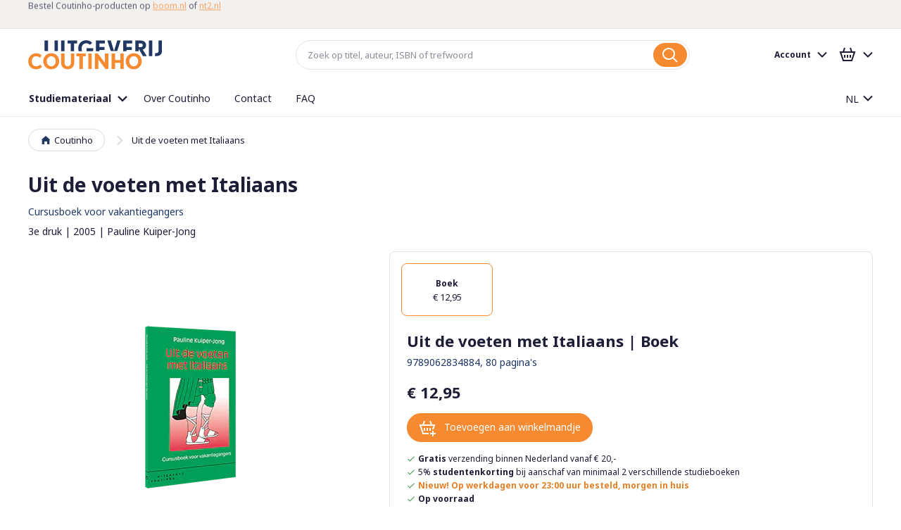

--- FILE ---
content_type: text/html; charset=UTF-8
request_url: https://www.coutinho.nl/nl/uit-de-voeten-met-italiaans-9789062834884
body_size: 18989
content:
<!doctype html>
<html lang="nl">
    <head prefix="og: http://ogp.me/ns# fb: http://ogp.me/ns/fb# product: http://ogp.me/ns/product#">
        <script>
    var BASE_URL = 'https\u003A\u002F\u002Fwww.coutinho.nl\u002Fnl\u002F';
    var require = {
        'baseUrl': 'https\u003A\u002F\u002Fwww.coutinho.nl\u002Fstatic\u002Fversion1767020137\u002Ffrontend\u002FCoutinho\u002Fdefault\u002Fnl_NL'
    };</script>        <meta charset="utf-8"/>
<meta name="title" content="Coutinho.nl | Uit de voeten met Italiaans | 9789062834884"/>
<meta name="description" content="Sinds het samengaan van Boom uitgevers en Coutinho, vraag je een docentexemplaar aan via Boom.nlMet Uit de voeten met Italiaans kunnen cursisten zich in snel tempo een behoorlijke luister- en spreekvaardigheid aanleren, waarmee zij in Italië ook daadwerke"/>
<meta name="robots" content="INDEX,FOLLOW"/>
<meta name="viewport" content="width=device-width, initial-scale=1, minimum-scale=1, maximum-scale=1, user-scalable=no"/>
<meta name="format-detection" content="telephone=no"/>
<meta name="msapplication-TileColor" content="#FFFFFF"/>
<meta name="msapplication-TileImage" content="https://www.coutinho.nl/static/version1767020137/frontend/Coutinho/default/nl_NL/Magento_Theme/images/favicon/mstile-144x144.png"/>
<title>Coutinho.nl | Uit de voeten met Italiaans | 9789062834884 | Uitgeverij Coutinho</title>
<link  rel="stylesheet" type="text/css"  media="all" href="https://www.coutinho.nl/static/version1767020137/frontend/Coutinho/default/nl_NL/mage/calendar.css" />
<link  rel="stylesheet" type="text/css"  media="all" href="https://www.coutinho.nl/static/version1767020137/frontend/Coutinho/default/nl_NL/css/styles-m.css" />
<link  rel="stylesheet" type="text/css"  media="all" href="https://www.coutinho.nl/static/version1767020137/frontend/Coutinho/default/nl_NL/css/lib/swiper.min.css" />
<link  rel="stylesheet" type="text/css"  media="all" href="https://www.coutinho.nl/static/version1767020137/frontend/Coutinho/default/nl_NL/Amasty_ShopbyBase/css/swiper.min.css" />
<link  rel="stylesheet" type="text/css"  media="all" href="https://www.coutinho.nl/static/version1767020137/frontend/Coutinho/default/nl_NL/Algolia_AlgoliaSearch/internals/autocomplete.css" />
<link  rel="stylesheet" type="text/css"  media="all" href="https://www.coutinho.nl/static/version1767020137/frontend/Coutinho/default/nl_NL/Algolia_AlgoliaSearch/internals/grid.css" />
<link  rel="stylesheet" type="text/css"  media="all" href="https://www.coutinho.nl/static/version1767020137/frontend/Coutinho/default/nl_NL/Algolia_AlgoliaSearch/internals/algolia-reset.css" />
<link  rel="stylesheet" type="text/css"  media="all" href="https://www.coutinho.nl/static/version1767020137/frontend/Coutinho/default/nl_NL/Algolia_AlgoliaSearch/internals/instantsearch.v3.css" />
<link  rel="stylesheet" type="text/css"  media="screen and (min-width: 768px)" href="https://www.coutinho.nl/static/version1767020137/frontend/Coutinho/default/nl_NL/css/styles-l.css" />
<link  rel="stylesheet" type="text/css"  media="print" href="https://www.coutinho.nl/static/version1767020137/frontend/Coutinho/default/nl_NL/css/print.css" />
<link  rel="icon" type="image/x-icon" href="https://www.coutinho.nl/static/version1767020137/frontend/Coutinho/default/nl_NL/Magento_Theme/favicon.ico" />
<link  rel="shortcut icon" type="image/x-icon" href="https://www.coutinho.nl/static/version1767020137/frontend/Coutinho/default/nl_NL/Magento_Theme/favicon.ico" />
<script  type="text/javascript"  src="https://www.coutinho.nl/static/version1767020137/frontend/Coutinho/default/nl_NL/requirejs/require.js"></script>
<script  type="text/javascript"  src="https://www.coutinho.nl/static/version1767020137/frontend/Coutinho/default/nl_NL/mage/requirejs/mixins.js"></script>
<script  type="text/javascript"  src="https://www.coutinho.nl/static/version1767020137/frontend/Coutinho/default/nl_NL/requirejs-config.js"></script>
<script  type="text/javascript"  src="https://www.coutinho.nl/static/version1767020137/frontend/Coutinho/default/nl_NL/Amasty_Faq/js/section/product-url.js"></script>
<script  type="text/javascript"  src="https://www.coutinho.nl/static/version1767020137/frontend/Coutinho/default/nl_NL/Algolia_AlgoliaSearch/internals/common.js"></script>
<script  type="text/javascript"  src="https://www.coutinho.nl/static/version1767020137/frontend/Coutinho/default/nl_NL/Algolia_AlgoliaSearch/instantsearch.js"></script>
<script  type="text/javascript"  src="https://www.coutinho.nl/static/version1767020137/frontend/Coutinho/default/nl_NL/Algolia_AlgoliaSearch/autocomplete.js"></script>
<script  type="text/javascript"  src="https://www.coutinho.nl/static/version1767020137/frontend/Coutinho/default/nl_NL/Algolia_AlgoliaSearch/insights.js"></script>
<script  type="text/javascript"  async="async" src="https://www.coutinho.nl/static/version1767020137/frontend/Coutinho/default/nl_NL/js/loading-attribute-polyfill.min.js"></script>
<link  rel="apple-touch-icon-precomposed" sizes="57x57" href="https://www.coutinho.nl/static/version1767020137/frontend/Coutinho/default/nl_NL/Magento_Theme/images/favicon/apple-touch-icon-57x57.png" />
<link  rel="apple-touch-icon-precomposed" sizes="72x72" href="https://www.coutinho.nl/static/version1767020137/frontend/Coutinho/default/nl_NL/Magento_Theme/images/favicon/apple-touch-icon-72x72.png" />
<link  rel="apple-touch-icon-precomposed" sizes="114x114" href="https://www.coutinho.nl/static/version1767020137/frontend/Coutinho/default/nl_NL/Magento_Theme/images/favicon/apple-touch-icon-114x114.png" />
<link  rel="apple-touch-icon-precomposed" sizes="120x120" href="https://www.coutinho.nl/static/version1767020137/frontend/Coutinho/default/nl_NL/Magento_Theme/images/favicon/apple-touch-icon-120x120.png" />
<link  rel="apple-touch-icon-precomposed" sizes="144x144" href="https://www.coutinho.nl/static/version1767020137/frontend/Coutinho/default/nl_NL/Magento_Theme/images/favicon/apple-touch-icon-144x144.png" />
<link  rel="apple-touch-icon-precomposed" sizes="152x152" href="https://www.coutinho.nl/static/version1767020137/frontend/Coutinho/default/nl_NL/Magento_Theme/images/favicon/apple-touch-icon-152x152.png" />
<link  rel="icon" type="image/png" sizes="16x16" href="https://www.coutinho.nl/static/version1767020137/frontend/Coutinho/default/nl_NL/Magento_Theme/images/favicon/favicon-16x16.png" />
<link  rel="icon" type="image/png" sizes="32x32" href="https://www.coutinho.nl/static/version1767020137/frontend/Coutinho/default/nl_NL/Magento_Theme/images/favicon/favicon-32x32.png" />
<link  rel="dns-prefetch stylesheet" type="text/css" href="//fonts.googleapis.com/css?family=Noto+Sans:400,400i,700,700i|Raleway:500&amp;amp;display=swap" />
<link  rel="canonical" href="https://www.coutinho.nl/nl/uit-de-voeten-met-italiaans-9789062834884" />
        
<link rel="alternate" hreflang="nl-NL" href="https://www.coutinho.nl/nl/uit-de-voeten-met-italiaans-9789062834884" />
<link rel="alternate" hreflang="en-US" href="https://www.coutinho.nl/en/uit-de-voeten-met-italiaans-9789062834884" />
<script>
    require(['jquery'], function ($) {
        $('body').on('mpCustomerSession', function(e, customer, cart, _gtmDataLayer) {
            customer.id && _gtmDataLayer.push({ 'user_id': customer.id });
        });
    });
</script>

<!-- Google Tag Manager by MagePal -->
<script type="text/javascript">
    window.dataLayer = window.dataLayer || [];

</script>

<script type="text/x-magento-init">
    {
        "*": {
            "magepalGtmDatalayer": {
                "isCookieRestrictionModeEnabled": 0,
                "currentWebsite": 1,
                "cookieName": "user_allowed_save_cookie",
                "dataLayer": "dataLayer",
                "accountId": "GTM-WRZFJD9",
                "data": [{"ecommerce":{"currencyCode":"EUR"},"pageType":"catalog_product_view","list":"detail"},{"event":"productPage","product":{"id":"2285","sku":"1237","parent_sku":"1237","product_type":"grouped","name":"Uit de voeten met Italiaans","price":12.95,"attribute_set_id":"9","path":"Uit de voeten met Italiaans","category":"Default Category","image_url":"https:\/\/www.coutinho.nl\/media\/catalog\/product\/9\/7\/9789062834884_3d.png"}}],
                "isGdprEnabled": 0,
                "gdprOption": 0,
                "addJsInHeader": 0,
                "containerCode": ""
            }
        }
    }
</script>
<!-- End Google Tag Manager by MagePal -->
    <script type="text/x-magento-init">
        {
            "*": {
                "Magento_PageCache/js/form-key-provider": {}
            }
        }
    </script>
<script>
require(['jquery'], function ($) {
    $.migrateMute = true;
    $.migrateTrace = false;
});
</script>

<meta property="og:type" content="product" />
<meta 
    property="og:title"
    content="Uit&#x20;de&#x20;voeten&#x20;met&#x20;Italiaans"
/>
<meta
    property="og:image"
    content="https://www.coutinho.nl/media/catalog/product/cache/3543d417d323526359cbf0ad9d6cb1e5/9/7/9789062834884_3d.png"
/>
<meta
    property="og:description"
    content=""
/>
<meta property="og:url" content="https://www.coutinho.nl/nl/uit-de-voeten-met-italiaans-9789062834884" />
    <meta property="product:price:amount" content="12.95"/>
    <meta property="product:price:currency"
      content="EUR"/>
<script>
    
	window.algoliaConfig = {"instant":{"enabled":false,"selector":".columns","isAddToCartEnabled":true,"addToCartParams":{"action":"https:\/\/www.coutinho.nl\/nl\/checkout\/cart\/add\/uenc\/aHR0cHM6Ly93d3cuY291dGluaG8ubmwvbmwvdWl0LWRlLXZvZXRlbi1tZXQtaXRhbGlhYW5zLTk3ODkwNjI4MzQ4ODQ%2C\/","formKey":"uxpn9YcD1iXDfdZd"},"infiniteScrollEnabled":false,"urlTrackedParameters":["query","attribute:*","index","page"]},"autocomplete":{"enabled":true,"selector":".algolia-search-input","sections":[{"name":"pages","label":"Pagina's","hitsPerPage":"2"}],"nbOfProductsSuggestions":6,"nbOfCategoriesSuggestions":2,"nbOfQueriesSuggestions":0,"isDebugEnabled":false},"landingPage":{"query":"","configuration":"[]"},"extensionVersion":"3.4.0","applicationId":"XTOR6S7IZ4","indexName":"magento2_nl","apiKey":"N2Y1NDVlOGRlM2RmNGFmNGNhMTc3Mzc1YmEwZmMwYzYwNzQ3YTZjYTFkZjEyZWViYzZlNTUzNjg4NTdiOWI1NXRhZ0ZpbHRlcnM9","attributeFilter":[],"facets":[{"attribute":"price","type":"slider","label":"Price","searchable":"2","create_rule":"2"},{"attribute":"categories","type":"conjunctive","label":"Categories","searchable":"2","create_rule":"2"},{"attribute":"color","type":"disjunctive","label":"Colors","searchable":"1","create_rule":"2"}],"areCategoriesInFacets":true,"hitsPerPage":9,"sortingIndices":[{"attribute":"price","sort":"asc","sortLabel":"Lowest price","name":"magento2_nl_products_price_default_asc","label":"Lowest price","ranking":["asc(price.EUR.default)","typo","geo","words","filters","proximity","attribute","exact","custom"]},{"attribute":"price","sort":"desc","sortLabel":"Highest price","name":"magento2_nl_products_price_default_desc","label":"Highest price","ranking":["desc(price.EUR.default)","typo","geo","words","filters","proximity","attribute","exact","custom"]},{"attribute":"created_at","sort":"desc","sortLabel":"Newest first","name":"magento2_nl_products_created_at_desc","label":"Newest first","ranking":["desc(created_at)","typo","geo","words","filters","proximity","attribute","exact","custom"]}],"isSearchPage":false,"isCategoryPage":false,"isLandingPage":false,"removeBranding":true,"productId":"2285","priceKey":".EUR.default","currencyCode":"EUR","currencySymbol":"\u20ac","priceFormat":{"pattern":"\u20ac\u00a0%s","precision":2,"requiredPrecision":2,"decimalSymbol":",","groupSymbol":".","groupLength":3,"integerRequired":false},"maxValuesPerFacet":10,"autofocus":true,"request":{"query":"","refinementKey":"","refinementValue":"","categoryId":"","landingPageId":"","path":"","level":""},"showCatsNotIncludedInNavigation":false,"showSuggestionsOnNoResultsPage":true,"baseUrl":"https:\/\/www.coutinho.nl\/nl","popularQueries":[],"useAdaptiveImage":false,"urls":{"logo":"https:\/\/www.coutinho.nl\/static\/version1767020137\/frontend\/Coutinho\/default\/nl_NL\/Algolia_AlgoliaSearch\/images\/search-by-algolia.svg"},"ccAnalytics":{"enabled":true,"ISSelector":".ais-hits--item a.result, .ais-infinite-hits--item a.result","conversionAnalyticsMode":"disabled","addToCartSelector":".action.primary.tocart","orderedProductIds":[]},"isPersonalizationEnabled":false,"personalization":{"enabled":false,"viewedEvents":{"viewProduct":{"eventName":"Viewed Product","enabled":false,"method":"viewedObjectIDs"}},"clickedEvents":{"productClicked":{"eventName":"Product Clicked","enabled":false,"selector":".ais-Hits-item a.result, .ais-InfiniteHits-item a.result","method":"clickedObjectIDs"},"productRecommended":{"eventName":"Recommended Product Clicked","enabled":false,"selector":".products-upsell .product-item","method":"clickedObjectIDs"}},"filterClicked":{"eventName":"Filter Clicked","enabled":false,"method":"clickedFilters"}},"analytics":{"enabled":false,"delay":"3000","triggerOnUiInteraction":"1","pushInitialSearch":"0"},"now":1768694400,"queue":{"isEnabled":true,"nbOfJobsToRun":5,"retryLimit":3,"nbOfElementsPerIndexingJob":300},"isPreventBackendRenderingEnabled":false,"areOutOfStockOptionsDisplayed":false,"translations":{"to":"naar","or":"of","go":"Go","popularQueries":"You can try one of the popular search queries","seeAll":"Bekijk al het studiemateriaal en evenementen","allDepartments":"Bekijk alle resultaten","seeIn":"","orIn":"or in","noProducts":"Helaas kunnen we geen resultaten vinden voor","noResults":"Geen resultaten","refine":"Refine","selectedFilters":"Selected Filters","clearAll":"Clear all","previousPage":"Vorige pagina","nextPage":"Volgende pagina's","searchFor":"Search for products","relevance":"Relevantie","categories":"Onderwijssector","products":"Producten","searchBy":"Search by","searchForFacetValuesPlaceholder":"Search for other ...","showMore":"Show more products"}};
</script>

<script>
require(['underscore', 'algoliaBundle'], function (_) {
    const config = JSON.parse('{"sources":{"debounce":1000},"options":{"minLength":3}}');

    algolia.registerHook('beforeAutocompleteSources', function (sources) {
        return sources.map(function (source) {
            return _.extend(source, config.sources)
        });
    });

    algolia.registerHook('beforeAutocompleteOptions', function (options) {
        return _.extend(options, config.options);
    });
});
</script>
    </head>
    <body data-container="body"
          data-mage-init='{"loaderAjax": {}, "loader": { "icon": "https://www.coutinho.nl/static/version1767020137/frontend/Coutinho/default/nl_NL/images/loader-2.gif"}}'
        id="html-body" itemtype="http://schema.org/Product" itemscope="itemscope" class="page-product-grouped catalog-product-view product-uit-de-voeten-met-italiaans-9789062834884 page-layout-1column">
        
<!-- Google Tag Manager by MagePal -->
<noscript><iframe src="//www.googletagmanager.com/ns.html?id=GTM-WRZFJD9"
height="0" width="0" style="display:none;visibility:hidden"></iframe></noscript>
<!-- End Google Tag Manager by MagePal -->

<script type="text/x-magento-init">
    {
        "*": {
            "Magento_PageBuilder/js/widget-initializer": {
                "config": {"[data-content-type=\"slider\"][data-appearance=\"default\"]":{"Magento_PageBuilder\/js\/content-type\/slider\/appearance\/default\/widget":false},"[data-content-type=\"map\"]":{"Magento_PageBuilder\/js\/content-type\/map\/appearance\/default\/widget":false},"[data-content-type=\"row\"]":{"Magento_PageBuilder\/js\/content-type\/row\/appearance\/default\/widget":false},"[data-content-type=\"tabs\"]":{"Magento_PageBuilder\/js\/content-type\/tabs\/appearance\/default\/widget":false},"[data-content-type=\"slide\"]":{"Magento_PageBuilder\/js\/content-type\/slide\/appearance\/default\/widget":{"buttonSelector":".pagebuilder-slide-button","showOverlay":"hover","dataRole":"slide"}},"[data-content-type=\"banner\"]":{"Magento_PageBuilder\/js\/content-type\/banner\/appearance\/default\/widget":{"buttonSelector":".pagebuilder-banner-button","showOverlay":"hover","dataRole":"banner"}},"[data-content-type=\"buttons\"]":{"Magento_PageBuilder\/js\/content-type\/buttons\/appearance\/inline\/widget":false},"[data-content-type=\"products\"][data-appearance=\"carousel\"]":{"Magento_PageBuilder\/js\/content-type\/products\/appearance\/carousel\/widget":false}},
                "breakpoints": {"desktop":{"label":"Desktop","stage":true,"default":true,"class":"desktop-switcher","icon":"Magento_PageBuilder::css\/images\/switcher\/switcher-desktop.svg","conditions":{"min-width":"1024px"},"options":{"products":{"default":{"slidesToShow":"5"}}}},"tablet":{"conditions":{"max-width":"1024px","min-width":"768px"},"options":{"products":{"default":{"slidesToShow":"4"},"continuous":{"slidesToShow":"3"}}}},"mobile":{"label":"Mobile","stage":true,"class":"mobile-switcher","icon":"Magento_PageBuilder::css\/images\/switcher\/switcher-mobile.svg","media":"only screen and (max-width: 768px)","conditions":{"max-width":"768px","min-width":"640px"},"options":{"products":{"default":{"slidesToShow":"3"}}}},"mobile-small":{"conditions":{"max-width":"640px"},"options":{"products":{"default":{"slidesToShow":"2"},"continuous":{"slidesToShow":"1"}}}}}            }
        }
    }
</script>

<script type="text/x-magento-init">
    {
        "*": {
            "mage/cookies": {
                "expires": null,
                "path": "\u002F",
                "domain": ".www.coutinho.nl",
                "secure": true,
                "lifetime": "86400"
            }
        }
    }
</script>
    <noscript>
        <div class="message global noscript">
            <div class="content">
                <p>
                    <strong>JavaScript lijkt te zijn uitgeschakeld in uw browser.</strong>
                    <span>
                        Voor de beste gebruikerservaring, zorg ervoor dat javascript ingeschakeld is voor uw browser.                    </span>
                </p>
            </div>
        </div>
    </noscript>

<script>
    window.cookiesConfig = window.cookiesConfig || {};
    window.cookiesConfig.secure = true;
</script><script>    require.config({
        map: {
            '*': {
                wysiwygAdapter: 'mage/adminhtml/wysiwyg/tiny_mce/tinymceAdapter'
            }
        }
    });</script><script>    require.config({
        paths: {
            googleMaps: 'https\u003A\u002F\u002Fmaps.googleapis.com\u002Fmaps\u002Fapi\u002Fjs\u003Fv\u003D3\u0026key\u003D'
        },
        config: {
            'Magento_PageBuilder/js/utils/map': {
                style: '',
            },
            'Magento_PageBuilder/js/content-type/map/preview': {
                apiKey: '',
                apiKeyErrorMessage: 'You\u0020must\u0020provide\u0020a\u0020valid\u0020\u003Ca\u0020href\u003D\u0027https\u003A\u002F\u002Fwww.coutinho.nl\u002Fnl\u002Fadminhtml\u002Fsystem_config\u002Fedit\u002Fsection\u002Fcms\u002F\u0023cms_pagebuilder\u0027\u0020target\u003D\u0027_blank\u0027\u003EGoogle\u0020Maps\u0020API\u0020key\u003C\u002Fa\u003E\u0020to\u0020use\u0020a\u0020map.'
            },
            'Magento_PageBuilder/js/form/element/map': {
                apiKey: '',
                apiKeyErrorMessage: 'You\u0020must\u0020provide\u0020a\u0020valid\u0020\u003Ca\u0020href\u003D\u0027https\u003A\u002F\u002Fwww.coutinho.nl\u002Fnl\u002Fadminhtml\u002Fsystem_config\u002Fedit\u002Fsection\u002Fcms\u002F\u0023cms_pagebuilder\u0027\u0020target\u003D\u0027_blank\u0027\u003EGoogle\u0020Maps\u0020API\u0020key\u003C\u002Fa\u003E\u0020to\u0020use\u0020a\u0020map.'
            },
        }
    });</script><script>
    require.config({
        shim: {
            'Magento_PageBuilder/js/utils/map': {
                deps: ['googleMaps']
            }
        }
    });</script>
<div class="page-wrapper">
<div class="notifications">
    <div id="notifications-target" class="container" data-mage-init='{"js/notifications": {"service_url":"https:\/\/www.coutinho.nl\/nl\/rest\/nl\/V1\/notifications"}}'></div>
</div>

<template id="notification-template">
    <div class="notification">
        <p class="notification-content"></p>
        <button type="button" class="notification-close">
            <span class="sr-only">Notificatie sluiten</span>
        </button>
    </div>
</template>
<header class="page-header"><div class="header-usp-container">
    <section data-mage-init='{"uspTicker": {}}' class="widget widget--redkiwi--widget-usp has-ticker">
        <div class="container">
            <ul class="stretch vertical-spacing row">
                                                                        <li class="medium-1/4 column">
                                                    
<div class="usp">
    <div class="xsmall-spacing stretch row">
                            <div class="small-2/3 column usp-text">
                <span class="usp-text--text"><strong>Deze webshop gaat begin 2026 offline.</strong> <a href="https://www.boom.nl/coutinho">Lees meer</a></span>
            </div>
            </div>
</div>                                            </li>
                                                        <li class="medium-1/4 column">
                                                    
<div class="usp">
    <div class="xsmall-spacing stretch row">
                            <div class="small-2/3 column usp-text">
                <span class="usp-text--text">Bestel Coutinho-producten op <a href="https://www.boom.nl">boom.nl</a> of <a href="https://www.nt2.nl">nt2.nl</a></span>
            </div>
            </div>
</div>                                            </li>
                                                        <li class="medium-1/4 column">
                                                    
<div class="usp">
    <div class="xsmall-spacing stretch row">
                            <div class="small-2/3 column usp-text">
                <span class="usp-text--text">Online studiemateriaal van Coutinho blijft beschikbaar</span>
            </div>
            </div>
</div>                                            </li>
                            </ul>
        </div>
    </section>
</div><div class="header content"><div class="header-left">
<button type="button" data-action="toggle-nav" id="nav-toggle" class="action nav-toggle">
    <span class="nav-toggle-icon" aria-hidden="true"></span>
    <span class="nav-toggle-label">Menu</span>
</button>

<div class="logo">
    <a href="https://www.coutinho.nl/nl/">
        <img src="https://www.coutinho.nl/static/version1767020137/frontend/Coutinho/default/nl_NL/images/logo.svg"
             alt="Coutinho" />
    </a>
</div>

<script type="text/javascript">
    var navToggle = document.querySelector('#nav-toggle')

    navToggle.addEventListener('click', function activateMenuTab() {
        var menuTabButton = document.querySelector('[href="#store.menu"]')
        menuTabButton.click()
    })
</script>
</div><div class="header-center">    <div class="block block-search algolia-search-block">
        <div class="block block-title"><strong>Zoek</strong></div>
        <div class="block block-content">
            <form class="form minisearch" id="search_mini_form" action="https://www.coutinho.nl/nl/catalogsearch/result/" method="get">
                <div class="field search" id="algolia-searchbox">
                    <label for="search">Search:</label>

                    <input id="search"
                           data-mage-init='{"quickSearch":{
                            "formSelector":"#search_mini_form",
                            "url":"https://www.coutinho.nl/nl/search/ajax/suggest/"}
                       }'
                           type="text"
                           name="q"
                           class="input-text algolia-search-input"
                           autocomplete="off"
                           spellcheck="false"
                           autocorrect="off"
                           autocapitalize="off"
                           placeholder="Zoek op titel, auteur, ISBN of trefwoord" />
                </div>
                <div class="actions">
                    <button type="submit"
                            title="Zoek"
                            class="action search"
                            aria-label="Search" disabled
                    >
                        <span>Zoek</span>
                    </button>
                </div>
            </form>
        </div>
    </div>
</div><div class="header-right">
<button type="button" id="account-toggle" class="account-toggle-mobile" data-action="toggle-nav">
    <span class="sr-only">Account</span>
</button>

<a
    href="https://www.coutinho.nl/nl/checkout/cart/"
    class="cart-link-mobile"
    data-block="minicart-mobile"
    data-bind="scope: 'minicart_content'"
>
    <span class="sr-only">Winkelmandje</span>
    <span class="counter-number" aria-live="polite"><!-- ko text: getCartParam('summary_count') --><!-- /ko --></span>
</a>

<script type="text/javascript">
    var accountToggle = document.querySelector('#account-toggle')

    accountToggle.addEventListener('click', function activateAccountTab() {
        var accountTabButton = document.querySelector('[href="#store.links"]')
        accountTabButton.click()
    })
</script>
<script type="text/x-magento-init">
    {
        "[data-block='minicart-mobile']": {
            "Magento_Ui/js/core/app": {"components":{"minicart_content":{"children":{"subtotal.container":{"children":{"subtotal":{"children":{"subtotal.totals":{"config":{"display_cart_subtotal_incl_tax":1,"display_cart_subtotal_excl_tax":0}}},"component":"uiComponent","config":{"template":"Magento_Checkout\/minicart\/subtotal"}}},"component":"uiComponent","config":{"displayArea":"subtotalContainer"}},"extra_info":{"component":"uiComponent","config":{"displayArea":"extraInfo"}},"promotion":{"component":"uiComponent","config":{"displayArea":"promotion"}}},"component":"Magento_Checkout\/js\/view\/minicart","config":{"template":"Magento_Checkout\/minicart\/content"}}},"types":[]}        }
    }
</script>
<script defer="defer">
    require([
        'jquery'
    ], function($){
                ['ajax:addToCart', 'ajax:addToCart:error'].forEach(event => {
            $(document).on(event, function () {
                document.getElementById('maincontent').scrollIntoView({block: "start", behavior: "smooth"});
            }.bind(this));
        });
    });
</script>
<div class="panel header"><div class="account-holder">
<div class="account-link">
    <div class="greet welcome" data-bind="scope: 'customer'">
        <!-- ko if: customer().firstname  -->
        <div data-bind="html: new String('%1').replace('%1', customer().firstname)" class="text"></div>
        <!-- /ko -->
        <!-- ko ifnot: customer().firstname  -->
        <div class="text">Account</div>
        <!-- /ko -->
    </div>
    <script type="text/x-magento-init">
    {
        "*": {
            "Magento_Ui/js/core/app": {
                "components": {
                    "customer": {
                        "component": "Magento_Customer/js/view/customer"
                    }
                }
            }
        }
    }
    </script>
</div>
</div><ul class="header links"><li><a href="https://www.coutinho.nl/nl/customer/account/" id="idiByZvq9H" >Accountoverzicht</a></li><li class="nav item"><a href="https://www.coutinho.nl/nl/subsites/">Online producten en activeren</a></li><li class="nav item"><a href="https://www.coutinho.nl/nl/sales/order/history/">Bestellingen</a></li><li class="nav item"><a href="https://www.coutinho.nl/nl/customer/address/">Adresgegevens</a></li><li class="nav item"><a href="https://www.coutinho.nl/nl/customer/account/edit/">Accountgegevens</a></li><li class="link authorization-link" data-label="of">
    <a href="https://www.coutinho.nl/nl/customer/account/login/referer/aHR0cHM6Ly93d3cuY291dGluaG8ubmwvbmwvdWl0LWRlLXZvZXRlbi1tZXQtaXRhbGlhYW5zLTk3ODkwNjI4MzQ4ODQ%2C/"        >Inloggen</a>
</li>
<li><a href="https://www.coutinho.nl/nl/customer/account/create/" id="idsbfc0TiN" >Account aanmaken</a></li></ul><a class="action skip contentarea"
   href="#contentarea">
    <span>
        Ga naar de inhoud    </span>
</a>
</div>
<div data-block="minicart" class="minicart-wrapper">
    <a class="action showcart" href="https://www.coutinho.nl/nl/checkout/cart/"
       data-bind="scope: 'minicart_content'">
        <span class="text">Winkelmandje</span>
        <span class="counter qty empty"
              data-bind="css: { empty: !!getCartParam('summary_count') == false }, blockLoader: isLoading">
            <span class="counter-number"><!-- ko text: getCartParam('summary_count') --><!-- /ko --></span>
            <span class="counter-label">
            <!-- ko if: getCartParam('summary_count') -->
                <!-- ko text: getCartParam('summary_count') --><!-- /ko -->
                <!-- ko i18n: 'items' --><!-- /ko -->
            <!-- /ko -->
            </span>
        </span>
    </a>
            <div class="block block-minicart"
             data-role="dropdownDialog"
             data-mage-init='{"dropdownDialog":{
                "appendTo":"[data-block=minicart]",
                "triggerTarget":".showcart",
                "timeout": "2000",
                "closeOnMouseLeave": false,
                "closeOnEscape": true,
                "triggerClass":"active",
                "parentClass":"active",
                "buttons":[]}}'>
            <div id="minicart-content-wrapper" data-bind="scope: 'minicart_content'">
                <!-- ko template: getTemplate() --><!-- /ko -->
            </div>
                    </div>
        <script>
        window.checkout = {"shoppingCartUrl":"https:\/\/www.coutinho.nl\/nl\/checkout\/cart\/","checkoutUrl":"https:\/\/www.coutinho.nl\/nl\/checkout\/","updateItemQtyUrl":"https:\/\/www.coutinho.nl\/nl\/checkout\/sidebar\/updateItemQty\/","removeItemUrl":"https:\/\/www.coutinho.nl\/nl\/checkout\/sidebar\/removeItem\/","imageTemplate":"Magento_Catalog\/product\/image_with_borders","baseUrl":"https:\/\/www.coutinho.nl\/nl\/","minicartMaxItemsVisible":5,"websiteId":"1","maxItemsToDisplay":10,"storeId":"1","storeGroupId":"1","customerLoginUrl":"https:\/\/www.coutinho.nl\/nl\/customer\/account\/login\/referer\/aHR0cHM6Ly93d3cuY291dGluaG8ubmwvbmwvdWl0LWRlLXZvZXRlbi1tZXQtaXRhbGlhYW5zLTk3ODkwNjI4MzQ4ODQ%2C\/","isRedirectRequired":false,"autocomplete":"off","captcha":{"user_login":{"isCaseSensitive":false,"imageHeight":50,"imageSrc":"","refreshUrl":"https:\/\/www.coutinho.nl\/nl\/captcha\/refresh\/","isRequired":false,"timestamp":1768729645}}};
    </script>
    <script type="text/x-magento-init">
    {
        "[data-block='minicart']": {
            "Magento_Ui/js/core/app": {"components":{"minicart_content":{"children":{"subtotal.container":{"children":{"subtotal":{"children":{"subtotal.totals":{"config":{"display_cart_subtotal_incl_tax":1,"display_cart_subtotal_excl_tax":0,"template":"Magento_Tax\/checkout\/minicart\/subtotal\/totals"},"children":{"subtotal.totals.msrp":{"component":"Magento_Msrp\/js\/view\/checkout\/minicart\/subtotal\/totals","config":{"displayArea":"minicart-subtotal-hidden","template":"Magento_Msrp\/checkout\/minicart\/subtotal\/totals"}}},"component":"Magento_Tax\/js\/view\/checkout\/minicart\/subtotal\/totals"}},"component":"uiComponent","config":{"template":"Magento_Checkout\/minicart\/subtotal"}}},"component":"uiComponent","config":{"displayArea":"subtotalContainer"}},"item.renderer":{"component":"Magento_Checkout\/js\/view\/cart-item-renderer","config":{"displayArea":"defaultRenderer","template":"Magento_Checkout\/minicart\/item\/default"},"children":{"item.image":{"component":"Magento_Catalog\/js\/view\/image","config":{"template":"Magento_Catalog\/product\/image","displayArea":"itemImage"}},"checkout.cart.item.price.sidebar":{"component":"uiComponent","config":{"template":"Magento_Checkout\/minicart\/item\/price","displayArea":"priceSidebar"}}}},"extra_info":{"component":"uiComponent","config":{"displayArea":"extraInfo"}},"promotion":{"component":"uiComponent","config":{"displayArea":"promotion"}}},"config":{"itemRenderer":{"default":"defaultRenderer","simple":"defaultRenderer","virtual":"defaultRenderer"},"template":"Magento_Checkout\/minicart\/content"},"component":"Magento_Checkout\/js\/view\/minicart"}},"types":[]}        },
        "*": {
            "Magento_Ui/js/block-loader": "https://www.coutinho.nl/static/version1767020137/frontend/Coutinho/default/nl_NL/svg/loader.svg"
        }
    }
    </script>
</div>


</div></div></header>    <div class="sections nav-sections">
                <div class="section-items nav-sections-items" data-mage-init='{"tabs":{"openedState":"active"}}'>
                                            <div class="section-item-title nav-sections-item-title" data-role="collapsible">
                    <a class="nav-sections-item-switch" data-toggle="switch" href="#store.menu">Menu</a>
                </div>
                <div class="section-item-content nav-sections-item-content" id="store.menu" data-role="content"><nav class="navigation " data-action="navigation">
        <ul data-mage-init='{"menu":{"responsive":true, "expanded":true, "position":{"my":"left top","at":"left bottom"}}}'>
                    <li class="level0 level-top __item parent __item--parent menu-left category-item nav-1" data-attribute="">
                
<a href="https://www.coutinho.nl/nl/studieboeken" class="__link&#x20;level-top" data-menu="menu-1" >
    <div class="node-wrapper">
                <span class="title">Studiemateriaal</span>
    </div>
</a>
                        <ul class="__inner-list level1 submenu __inner-list--level1 " data-menu="menu-1">
                <li class="ui-menu-outer-wrapper">
            <ul class="ui-menu-inner-wrapper">
                                                    <li class="__inner-item __inner-item--level1 sector-nt2 category-item nav-1-1">
                        
<a href="https://www.coutinho.nl/nl/studieboeken/nt2-onderwijs" class="__inner-link" data-menu="menu-2" >
    <div class="node-wrapper">
        <img src="https://www.coutinho.nl/media/menu_builder/n/t/nt2_inburgering.svg" loading="lazy" />        <span class="title">NT2-onderwijs</span>
    </div>
</a>
                                            </li>
                                    <li class="__inner-item __inner-item--level1 sector-health category-item nav-1-2">
                        
<a href="https://www.coutinho.nl/nl/studieboeken/gezondheidszorgonderwijs" class="__inner-link" data-menu="menu-5" >
    <div class="node-wrapper">
        <img src="https://www.coutinho.nl/media/menu_builder/g/e/gezondheid.svg" loading="lazy" />        <span class="title">Gezondheidszorg onderwijs</span>
    </div>
</a>
                                            </li>
                                    <li class="__inner-item __inner-item--level1 sector-skills category-item nav-1-3">
                        
<a href="https://www.coutinho.nl/nl/studieboeken/wetenschappelijk-onderwijs" class="__inner-link" data-menu="menu-8" >
    <div class="node-wrapper">
        <img src="https://www.coutinho.nl/media/menu_builder/s/c/science.svg" loading="lazy" />        <span class="title">Vaardighedenonderwijs</span>
    </div>
</a>
                                            </li>
                                    <li class="__inner-item __inner-item--level1 sector-economics category-item nav-1-4">
                        
<a href="https://www.coutinho.nl/nl/studieboeken/economisch-onderwijs" class="__inner-link" data-menu="menu-3" >
    <div class="node-wrapper">
        <img src="https://www.coutinho.nl/media/menu_builder/e/c/economie.svg" loading="lazy" />        <span class="title">Economisch onderwijs</span>
    </div>
</a>
                                            </li>
                                    <li class="__inner-item __inner-item--level1 sector-law category-item nav-1-5">
                        
<a href="https://www.coutinho.nl/nl/studieboeken/pedagogisch-onderwijs" class="__inner-link" data-menu="menu-6" >
    <div class="node-wrapper">
        <img src="https://www.coutinho.nl/media/menu_builder/l/e/lerarenopleiding.svg" loading="lazy" />        <span class="title">Pedagogisch onderwijs</span>
    </div>
</a>
                                            </li>
                                    <li class="__inner-item __inner-item--level1 sector-nt2 category-item nav-1-6">
                        
<a href="https://www.coutinho.nl/nl/studieboeken/taalonderwijs" class="__inner-link" data-menu="menu-9" >
    <div class="node-wrapper">
        <img src="https://www.coutinho.nl/media/menu_builder/v/r/vreemdetalen.svg" loading="lazy" />        <span class="title">Taalonderwijs</span>
    </div>
</a>
                                            </li>
                                    <li class="__inner-item __inner-item--level1 sector-social-studies category-item nav-1-8">
                        
<a href="https://www.coutinho.nl/nl/studieboeken/sociale-studies" class="__inner-link" data-menu="menu-7" >
    <div class="node-wrapper">
        <img src="https://www.coutinho.nl/media/menu_builder/s/o/sociale_studies.svg" loading="lazy" />        <span class="title">Sociale studies</span>
    </div>
</a>
                                            </li>
                                    <li class="__inner-item __inner-item--level1 sector-legal-education category-item nav-1-9">
                        
<a href="https://www.coutinho.nl/nl/studieboeken/juridisch-onderwijs" class="__inner-link" data-menu="menu-144" >
    <div class="node-wrapper">
        <img src="https://www.coutinho.nl/media/menu_builder/r/e/recht-bestuur.svg" loading="lazy" />        <span class="title">Juridisch onderwijs</span>
    </div>
</a>
                                            </li>
                                    <li class="__inner-item __inner-item--level1 menu-all category-item nav-1-10">
                        
<a href="https://www.coutinho.nl/nl/studieboeken" class="__inner-link" data-menu="menu-73" >
    <div class="node-wrapper">
                <span class="title">Bekijk alle uitgaven</span>
    </div>
</a>
                                            </li>
                                            </ul>
        </li>
        </ul>
            </li>
                    <li class="level0 level-top __item menu-right cms_page-item nav-2" data-attribute="">
                <a href="https://www.coutinho.nl/nl/over-coutinho" class="__link level-top" data-menu="menu-82" >
    <div class="node-wrapper" >
        <span class="title">Over Coutinho</span>
            </div>
</a>                            </li>
                    <li class="level0 level-top __item menu-right cms_page-item nav-3" data-attribute="">
                <a href="https://www.coutinho.nl/nl/contactgegevens" class="__link level-top" data-menu="menu-86" >
    <div class="node-wrapper" >
        <span class="title">Contact</span>
            </div>
</a>                            </li>
                    <li class="level0 level-top __item menu-right cms_page-item nav-4" data-attribute="">
                <a href="https://www.coutinho.nl/nl/klantenservice" class="__link level-top" data-menu="menu-80" >
    <div class="node-wrapper" >
        <span class="title">FAQ</span>
            </div>
</a>                            </li>
            </ul>
    <div class="__mobile-bg"></div>
</nav>

        <div class="switcher language switcher-language" data-ui-id="language-switcher" id="switcher-language-nav">
        <strong class="label switcher-label"><span>Taal</span></strong>
        <div class="actions dropdown options switcher-options">
            <div class="action toggle switcher-trigger" id="switcher-language-trigger-nav" data-mage-init='{"dropdown":{}}' data-toggle="dropdown" data-trigger-keypress-button="true">
                <strong class="view-nl">
                    <span>nl</span>
                </strong>
            </div>
            <ul class="dropdown switcher-dropdown" data-target="dropdown">
                                                                                                <li class="view-en switcher-option">
                            <a href="https://www.coutinho.nl/nl/stores/store/redirect/___store/en/___from_store/nl/uenc/aHR0cHM6Ly93d3cuY291dGluaG8ubmwvZW4vdWl0LWRlLXZvZXRlbi1tZXQtaXRhbGlhYW5zLTk3ODkwNjI4MzQ4ODQ%2C/">
                                en                            </a>
                        </li>
                                                </ul>
        </div>
    </div>
</div>
                                            <div class="section-item-title nav-sections-item-title" data-role="collapsible">
                    <a class="nav-sections-item-switch" data-toggle="switch" href="#store.links">Account</a>
                </div>
                <div class="section-item-content nav-sections-item-content" id="store.links" data-role="content"><!-- Account links --></div>
                    </div>

        <span data-action="toggle-nav" class="action nav-toggle-mobile"><span>Toggle Nav</span></span>
    </div>
<main id="maincontent" class="page-main"><div class="breadcrumbs"></div>
<script type="text/x-magento-init">
    {
        ".breadcrumbs": {
            "breadcrumbs": {"categoryUrlSuffix":"","useCategoryPathInUrl":0,"product":"Uit de voeten met Italiaans"}        }
    }
</script>
<div id="algolia-autocomplete-container"></div><a id="contentarea" tabindex="-1"></a>
<div class="page messages"><div data-placeholder="messages"></div>
<div data-bind="scope: 'messages'">
    <!-- ko if: cookieMessages && cookieMessages.length > 0 -->
    <div aria-atomic="true" role="alert" data-bind="foreach: { data: cookieMessages, as: 'message' }" class="messages">
        <div data-bind="attr: {
            class: 'message-' + message.type + ' ' + message.type + ' message' + ' message-' + ($index() + 1),
            'data-ui-id': 'message-' + message.type
        }">
            <div data-bind="html: $parent.prepareMessageForHtml(message.text, $index() + 1, 5000)"></div>
        </div>
    </div>
    <!-- /ko -->

    <!-- ko if: messages().messages && messages().messages.length > 0 -->
    <div aria-atomic="true" role="alert" class="messages" data-bind="foreach: {
        data: messages().messages, as: 'message'
    }">
        <div data-bind="attr: {
            class: 'message-' + message.type + ' ' + message.type + ' message',
            'data-ui-id': 'message-' + message.type
        }">
            <div data-bind="html: $parent.prepareMessageForHtml(message.text)"></div>
        </div>
    </div>
    <!-- /ko -->
</div>
<script type="text/x-magento-init">
    {
        "*": {
            "Magento_Ui/js/core/app": {
                "components": {
                        "messages": {
                            "component": "Magento_Theme/js/view/messages"
                        }
                    }
                }
            }
    }
</script>
</div><div class="columns"><div class="column main"><div class="row"><div class="column medium-3-5"><div class="page-title-wrapper&#x20;product">
    <h1 class="page-title"
                >
        <span class="base" data-ui-id="page-title-wrapper" itemprop="name">Uit de voeten met Italiaans</span>    </h1>
    
    <h2 class="subtitle">
        Cursusboek voor vakantiegangers    </h2>

    <span class="edition">
        3e druk | 2005 | Pauline Kuiper-Jong    </span>
</div>
</div></div><div class="row product-info-container"><div class="product-cover column medium-5-12">
<picture class="product-cover-image"><source type="image/webp" srcset="https://www.coutinho.nl/media/catalog/product/cache/8964fb55872be203e9c33038b4700eb4/9/7/9789062834884_3d.webp" alt="Uit de voeten met Italiaans" title="Uit de voeten met Italiaans - Cursusboek voor vakantiegangers" loading="lazy"><img alt="Uit&#x20;de&#x20;voeten&#x20;met&#x20;Italiaans" title="Uit&#x20;de&#x20;voeten&#x20;met&#x20;Italiaans&#x20;-&#x20;Cursusboek&#x20;voor&#x20;vakantiegangers" class="product-cover-image" src="https://www.coutinho.nl/media/catalog/product/cache/8964fb55872be203e9c33038b4700eb4/9/7/9789062834884_3d.png" loading="lazy" loading="lazy" /></picture>
</div><div class="product-info column medium-7-12">


<div class="product-add-form">
    <form data-product-sku="1237"
          action="https://www.coutinho.nl/nl/checkout/cart/add/uenc/aHR0cHM6Ly93d3cuY291dGluaG8ubmwvbmwvdWl0LWRlLXZvZXRlbi1tZXQtaXRhbGlhYW5zLTk3ODkwNjI4MzQ4ODQ%2C/product/2285/" method="post"
          id="product_addtocart_form">
        <input type="hidden" name="product" value="2285" />
        <input type="hidden" name="selected_configurable_option" value="" />
        <input type="hidden" name="related_product" id="related-products-field" value="" />
        <input type="hidden" name="item"  value="2285" />
        <input name="form_key" type="hidden" value="uxpn9YcD1iXDfdZd" />                            
<div class="grouped-product-details">
    <div class="tabs" id="associated-products-overview" data-mage-init='{"accordion":{"openedState": "active", "active": "0", "collapsible": false}}'>
                                <div class="tab-title" data-role="collapsible">
                <a class="data switch" href="#boek" data-toggle="trigger">
                    <span class="title"><strong>Boek</strong>                    </span>
                                                                                            <div class="price-box price-final_price" data-role="priceBox" data-product-id="852" data-price-box="product-id-852">
    

<span class="price-container price-final_price&#x20;tax"
        >
        <span  id="product-price-852"                data-price-amount="12.95"
        data-price-type="finalPrice"
        class="price-wrapper "
    ><span class="price">€ 12,95</span></span>
        </span>

</div>                                                            </a>
            </div>
            <div class="tab-content" data-role="content" id="boek">
                <h3>Uit de voeten met Italiaans | Boek</h3>
                <span class="book-info">
                    9789062834884, 80 pagina&#039;s                </span>

                <span class="short-description"></span>

                                                                            <div class="price-box-container">
                                                        <div class="price-box price-final_price" data-role="priceBox" data-product-id="852" data-price-box="product-id-852">
    

<span class="price-container price-final_price&#x20;tax"
        >
        <span  id="product-price-852"                data-price-amount="12.95"
        data-price-type="finalPrice"
        class="price-wrapper "
    ><span class="price">€ 12,95</span></span>
        </span>

</div>                        </div>
                                    
                                                            <input type="hidden" name="super_group[852]" data-id="852" value="0" class="item-quantity" />
                        <button class="action tocart primary" type="submit" onclick="setQty(this, 852)" title="Toevoegen&#x20;aan&#x20;winkelmandje">
                            <span>Toevoegen aan winkelmandje</span>
                        </button>
                                                    
    <div class="product-usp">
        <style>#html-body [data-pb-style=O5TMP9S]{display:flex;flex-direction:column}</style><div data-content-type="row" data-appearance="contained" data-element="main"><div data-enable-parallax="0" data-parallax-speed="0.5" data-background-images="{}" data-video-fallback-src="" data-element="inner" data-pb-style="O5TMP9S"><div data-content-type="text" data-appearance="default" data-element="main"><ul>
<li><strong>Gratis</strong> verzending&nbsp;binnen Nederland vanaf € 20,-</li>
<li>5% <strong>studentenkorting</strong> bij aanschaf van minimaal&nbsp;2 verschillende studieboeken</li>
<li><strong><span style="color: #e67e23;">Nieuw! Op werkdagen voor 23:00 uur besteld, morgen in huis</span></strong></li>
<li><strong>Op voorraad</strong></li>
</ul></div></div></div>    </div>
            </div>
            </div>
</div>

<script type="text/javascript">
    var setQty = function (button, id) {
        var inputs = button.form.getElementsByClassName('item-quantity');
        for (var i = inputs.length; i--;) {
            inputs[i].setAttribute('value', (id == inputs[i].dataset.id) + 0);
        }
    }
</script>
<script type="text/x-magento-init">
    {
        "#product_addtocart_form": {
            "Magento_Catalog/js/validate-product": {}
        }
    }
</script>
        
                    </form>
</div>

<script type="text/x-magento-init">
    {
        "[data-role=priceBox][data-price-box=product-id-2285]": {
            "priceBox": {
                "priceConfig":  {"productId":"2285","priceFormat":{"pattern":"\u20ac\u00a0%s","precision":2,"requiredPrecision":2,"decimalSymbol":",","groupSymbol":".","groupLength":3,"integerRequired":false},"tierPrices":[]}            }
        }
    }
</script>
</div></div>
    <div class="product info detailed">
                <div class="product tabs" data-mage-init='{"producttabs":{"openedState":"active","collapsible": false, "heightStyle":"content"}}'>
                                            <div class="tab-title" data-role="collapsible" id="tab-label-description">
                    <a class="data switch" tabindex="-1" data-toggle="trigger" href="#description" id="tab-label-description-title">
                        Beschrijving                    </a>
                </div>
                <div class="tab-content" aria-labelledby="tab-label-description-title" id="description" data-role="content">
                    <div class="content-wrapper">
                        <div id="description-container-description" class="description-container">
    <div class="description-intro"><p class="MsoNormal"><strong>Sinds het samengaan van Boom uitgevers en Coutinho, vraag je een docentexemplaar aan via </strong><a href="https://www.boom.nl/talen" target="_blank" rel="noopener"><strong>Boom.nl</strong></a><br><br>Met <em>Uit de voeten met Italiaans</em> kunnen cursisten zich in snel tempo een behoorlijke luister- en spreekvaardigheid aanleren, waarmee zij in Italië ook daadwerkelijk 'uit de voeten' kunnen. De gepresenteerde dialogen stellen de cursisten al spoedig in staat om elkaar eenvoudige vragen te stellen en antwoorden te geven. De variatiemogelijkheden van de dialogen bieden de docent bovendien de mogelijkheid om binnen een heterogene groep op verschillende niveaus te werken.</p></div>
            <div class="description-rest">
<p>Dit cursusboek is bestemd voor vakantie- en instapcursussen Italiaans aan volksuniversiteiten en taleninstituten.</p></div>
        <div class="button-container">
            <a class="action secondary read-more-button" data-more="Lees meer" data-less="Lees minder" href="#">Lees meer</a>
        </div>
    </div>

    <script type="text/javascript">
        //<![CDATA[
        require(['jquery', 'domReady!'], function($) {
            let $descriptionContainer = $('#description-container-description');
            let $readMoreLessButton = $descriptionContainer.find('.read-more-button');
            let $extendedDescription = $descriptionContainer.find('.description-rest');

            $extendedDescription.hide();
            $readMoreLessButton.on('click touchstart', function(event) {
                event.preventDefault();
                $extendedDescription.toggle();
                $descriptionContainer.toggleClass('open');

                let buttontext = $extendedDescription.is(":hidden") ? $readMoreLessButton.data('more') : $readMoreLessButton.data('less');
                $readMoreLessButton.text(buttontext);
            });
        });
        //]]>
    </script>
                    </div>
                </div>
                                            <div class="tab-title" data-role="collapsible" id="tab-label-difference">
                    <a class="data switch" tabindex="-1" data-toggle="trigger" href="#difference" id="tab-label-difference-title">
                        Verschil vorige druk                    </a>
                </div>
                <div class="tab-content" aria-labelledby="tab-label-difference-title" id="difference" data-role="content">
                    <div class="content-wrapper">
                        Bij deze derde druk is op veler verzoek een toevoeging gemaakt met aanwijzingen voor de voltooid tegenwoordige tijd. Dit gedeelte maakt niet zozeer deel uit van het cursusmateriaal, maar geeft de cursist de mogelijkheid te experimenteren met deze verleden tijd.                    </div>
                </div>
                                                            <div class="tab-title" data-role="collapsible" id="tab-label-authors">
                    <a class="data switch" tabindex="-1" data-toggle="trigger" href="#authors" id="tab-label-authors-title">
                        Over de auteur(s)                    </a>
                </div>
                <div class="tab-content" aria-labelledby="tab-label-authors-title" id="authors" data-role="content">
                    <div class="content-wrapper">
                        Pauline Kuiper-Jong is docent Italiaans. Zij is ook auteur van <em>Taaltempo Italiaans</em>, <em>Taaltempo Nederlands</em> en <em>Spreek vaardig!</em> met <em>Sleutel Italiaans</em>. Daarnaast verzorgt Pauline Kuiper-Jong de taallessen bij een geheel verzorgde taal- en kookvakantie in Italië. De lessen worden gegeven op basis van <em>Uit de voeten met Italiaans</em>. Kijk op <a target="_blank" href="http://www.parlare-e-mangiare.nl">www.parlare-e-mangiare.nl</a> voor meer informatie.                    </div>
                </div>
                                                                    </div>
    </div>
<input name="form_key" type="hidden" value="uxpn9YcD1iXDfdZd" /><div id="authenticationPopup" data-bind="scope:'authenticationPopup', style: {display: 'none'}">
        <script>window.authenticationPopup = {"autocomplete":"off","customerRegisterUrl":"https:\/\/www.coutinho.nl\/nl\/customer\/account\/create\/","customerForgotPasswordUrl":"https:\/\/www.coutinho.nl\/nl\/customer\/account\/forgotpassword\/","baseUrl":"https:\/\/www.coutinho.nl\/nl\/"}</script>    <!-- ko template: getTemplate() --><!-- /ko -->
    <script type="text/x-magento-init">
        {
            "#authenticationPopup": {
                "Magento_Ui/js/core/app": {"components":{"authenticationPopup":{"component":"Magento_Customer\/js\/view\/authentication-popup","children":{"messages":{"component":"Magento_Ui\/js\/view\/messages","displayArea":"messages"},"captcha":{"component":"Magento_Captcha\/js\/view\/checkout\/loginCaptcha","displayArea":"additional-login-form-fields","formId":"user_login","configSource":"checkout"}}}}}            },
            "*": {
                "Magento_Ui/js/block-loader": "https\u003A\u002F\u002Fwww.coutinho.nl\u002Fstatic\u002Fversion1767020137\u002Ffrontend\u002FCoutinho\u002Fdefault\u002Fnl_NL\u002Fimages\u002Floader\u002D1.gif"
            }
        }
    </script>
</div>
<script type="text/x-magento-init">
    {
        "*": {
            "Magento_Customer/js/section-config": {
                "sections": {"stores\/store\/switch":["*"],"stores\/store\/switchrequest":["*"],"directory\/currency\/switch":["*"],"*":["messages"],"customer\/account\/logout":["*","recently_viewed_product","recently_compared_product","persistent"],"customer\/account\/loginpost":["*"],"customer\/account\/createpost":["*"],"customer\/account\/editpost":["*"],"customer\/ajax\/login":["checkout-data","cart","captcha"],"catalog\/product_compare\/add":["compare-products"],"catalog\/product_compare\/remove":["compare-products"],"catalog\/product_compare\/clear":["compare-products"],"sales\/guest\/reorder":["cart"],"sales\/order\/reorder":["cart"],"checkout\/cart\/add":["cart","directory-data","magepal-gtm-jsdatalayer","magepal-eegtm-jsdatalayer","multisafepay-payment-request"],"checkout\/cart\/delete":["cart","magepal-gtm-jsdatalayer","magepal-eegtm-jsdatalayer","multisafepay-payment-request"],"checkout\/cart\/updatepost":["cart","magepal-gtm-jsdatalayer","magepal-eegtm-jsdatalayer","multisafepay-payment-request"],"checkout\/cart\/updateitemoptions":["cart","magepal-gtm-jsdatalayer","magepal-eegtm-jsdatalayer","multisafepay-payment-request"],"checkout\/cart\/couponpost":["cart","magepal-gtm-jsdatalayer","multisafepay-payment-request"],"checkout\/cart\/estimatepost":["cart","magepal-gtm-jsdatalayer","multisafepay-payment-request"],"checkout\/cart\/estimateupdatepost":["cart","magepal-gtm-jsdatalayer","multisafepay-payment-request"],"checkout\/onepage\/saveorder":["cart","checkout-data","last-ordered-items","magepal-gtm-jsdatalayer","multisafepay-payment-request"],"checkout\/sidebar\/removeitem":["cart","magepal-gtm-jsdatalayer","magepal-eegtm-jsdatalayer","multisafepay-payment-request"],"checkout\/sidebar\/updateitemqty":["cart","magepal-gtm-jsdatalayer","magepal-eegtm-jsdatalayer","multisafepay-payment-request"],"rest\/*\/v1\/carts\/*\/payment-information":["cart","last-ordered-items","instant-purchase","captcha","magepal-gtm-jsdatalayer","multisafepay-payment-request"],"rest\/*\/v1\/guest-carts\/*\/payment-information":["cart","captcha","magepal-gtm-jsdatalayer","multisafepay-payment-request"],"rest\/*\/v1\/guest-carts\/*\/selected-payment-method":["cart","checkout-data","magepal-gtm-jsdatalayer","multisafepay-payment-request"],"rest\/*\/v1\/carts\/*\/selected-payment-method":["cart","checkout-data","instant-purchase","magepal-gtm-jsdatalayer","multisafepay-payment-request"],"customer\/address\/*":["instant-purchase"],"customer\/account\/*":["instant-purchase"],"vault\/cards\/deleteaction":["instant-purchase"],"persistent\/index\/unsetcookie":["persistent"],"review\/product\/post":["review"],"wishlist\/index\/add":["wishlist"],"wishlist\/index\/remove":["wishlist"],"wishlist\/index\/updateitemoptions":["wishlist"],"wishlist\/index\/update":["wishlist"],"wishlist\/index\/cart":["wishlist","cart"],"wishlist\/index\/fromcart":["wishlist","cart"],"wishlist\/index\/allcart":["wishlist","cart"],"wishlist\/shared\/allcart":["wishlist","cart"],"wishlist\/shared\/cart":["cart"],"faq\/index\/save":["faq"],"amasty_cart\/cart\/add":["magepal-eegtm-jsdatalayer"],"amasty_jettheme\/ajax\/addtocart":["magepal-eegtm-jsdatalayer"],"rest\/*\/v1\/guest-carts\/*\/shipping-information":["multisafepay-payment-request"],"rest\/*\/v1\/carts\/*\/shipping-information":["multisafepay-payment-request"],"rest\/*\/v1\/guest-carts\/*\/set-payment-information":["multisafepay-payment-request"],"rest\/*\/v1\/carts\/*\/set-payment-information":["multisafepay-payment-request"],"rest\/*\/v1\/guest-carts\/*\/totals":["multisafepay-payment-request"],"rest\/*\/v1\/carts\/*\/totals":["multisafepay-payment-request"]},
                "clientSideSections": ["checkout-data","cart-data","faq_product"],
                "baseUrls": ["https:\/\/www.coutinho.nl\/nl\/"],
                "sectionNames": ["messages","customer","compare-products","last-ordered-items","cart","directory-data","instant-purchase","loggedAsCustomer","captcha","persistent","review","wishlist","faq","multisafepay-payment-request","recently_viewed_product","recently_compared_product","product_data_storage","magepal-gtm-jsdatalayer","magepal-eegtm-jsdatalayer"]            }
        }
    }
</script>
<script type="text/x-magento-init">
    {
        "*": {
            "Magento_Customer/js/customer-data": {
                "sectionLoadUrl": "https\u003A\u002F\u002Fwww.coutinho.nl\u002Fnl\u002Fcustomer\u002Fsection\u002Fload\u002F",
                "expirableSectionLifetime": 60,
                "expirableSectionNames": ["cart","persistent"],
                "cookieLifeTime": "86400",
                "updateSessionUrl": "https\u003A\u002F\u002Fwww.coutinho.nl\u002Fnl\u002Fcustomer\u002Faccount\u002FupdateSession\u002F"
            }
        }
    }
</script>
<script type="text/x-magento-init">
    {
        "*": {
            "Magento_Customer/js/invalidation-processor": {
                "invalidationRules": {
                    "website-rule": {
                        "Magento_Customer/js/invalidation-rules/website-rule": {
                            "scopeConfig": {
                                "websiteId": "1"
                            }
                        }
                    }
                }
            }
        }
    }
</script>
<script type="text/x-magento-init">
    {
        "body": {
            "pageCache": {"url":"https:\/\/www.coutinho.nl\/nl\/page_cache\/block\/render\/id\/2285\/","handles":["default","catalog_product_view","catalog_product_view_type_grouped","catalog_product_view_id_2285","catalog_product_view_sku_1237","algolia_search_handle","algolia_search_handle_with_topsearch"],"originalRequest":{"route":"catalog","controller":"product","action":"view","uri":"\/nl\/uit-de-voeten-met-italiaans-9789062834884"},"versionCookieName":"private_content_version"}        }
    }
</script>
<script type="text/x-magento-init">
    {
        "body": {
            "requireCookie": {"noCookieUrl":"https:\/\/www.coutinho.nl\/nl\/cookie\/index\/noCookies\/","triggers":[".action.towishlist"],"isRedirectCmsPage":true}        }
    }
</script>
<script type="text/x-magento-init">
    {
        "*": {
                "Magento_Catalog/js/product/view/provider": {
                    "data": {"items":{"2285":{"add_to_cart_button":{"post_data":"{\"action\":\"https:\\\/\\\/www.coutinho.nl\\\/nl\\\/checkout\\\/cart\\\/add\\\/uenc\\\/%25uenc%25\\\/product\\\/2285\\\/\",\"data\":{\"product\":\"2285\",\"uenc\":\"%uenc%\"}}","url":"https:\/\/www.coutinho.nl\/nl\/checkout\/cart\/add\/uenc\/%25uenc%25\/product\/2285\/","required_options":false},"add_to_compare_button":{"post_data":null,"url":"{\"action\":\"https:\\\/\\\/www.coutinho.nl\\\/nl\\\/catalog\\\/product_compare\\\/add\\\/\",\"data\":{\"product\":\"2285\",\"uenc\":\"aHR0cHM6Ly93d3cuY291dGluaG8ubmwvbmwvdWl0LWRlLXZvZXRlbi1tZXQtaXRhbGlhYW5zLTk3ODkwNjI4MzQ4ODQ,\"}}","required_options":null},"price_info":{"final_price":12.95,"max_price":12.95,"max_regular_price":12.95,"minimal_regular_price":12.95,"special_price":null,"minimal_price":12.95,"regular_price":0,"formatted_prices":{"final_price":"<span class=\"price\">\u20ac\u00a012,95<\/span>","max_price":"<span class=\"price\">\u20ac\u00a012,95<\/span>","minimal_price":"<span class=\"price\">\u20ac\u00a012,95<\/span>","max_regular_price":"<span class=\"price\">\u20ac\u00a012,95<\/span>","minimal_regular_price":null,"special_price":null,"regular_price":"<span class=\"price\">\u20ac\u00a00,00<\/span>"},"extension_attributes":{"msrp":{"msrp_price":"<span class=\"price\">\u20ac\u00a00,00<\/span>","is_applicable":"","is_shown_price_on_gesture":"","msrp_message":"","explanation_message":"Our price is lower than the manufacturer&#039;s &quot;minimum advertised price.&quot; As a result, we cannot show you the price in catalog or the product page. <br><br> You have no obligation to purchase the product once you know the price. You can simply remove the item from your cart."},"tax_adjustments":{"final_price":12.95,"max_price":12.95,"max_regular_price":12.95,"minimal_regular_price":12.95,"special_price":12.95,"minimal_price":12.95,"regular_price":0,"formatted_prices":{"final_price":"<span class=\"price\">\u20ac\u00a012,95<\/span>","max_price":"<span class=\"price\">\u20ac\u00a012,95<\/span>","minimal_price":"<span class=\"price\">\u20ac\u00a012,95<\/span>","max_regular_price":"<span class=\"price\">\u20ac\u00a012,95<\/span>","minimal_regular_price":null,"special_price":"<span class=\"price\">\u20ac\u00a012,95<\/span>","regular_price":"<span class=\"price\">\u20ac\u00a00,00<\/span>"}}}},"images":[{"url":"https:\/\/www.coutinho.nl\/media\/catalog\/product\/cache\/3543d417d323526359cbf0ad9d6cb1e5\/9\/7\/9789062834884_3d.png","code":"recently_viewed_products_grid_content_widget","height":400,"width":400,"label":"Uit de voeten met Italiaans","resized_width":400,"resized_height":400},{"url":"https:\/\/www.coutinho.nl\/media\/catalog\/product\/cache\/3543d417d323526359cbf0ad9d6cb1e5\/9\/7\/9789062834884_3d.png","code":"recently_viewed_products_list_content_widget","height":400,"width":400,"label":"Uit de voeten met Italiaans","resized_width":400,"resized_height":400},{"url":"https:\/\/www.coutinho.nl\/media\/catalog\/product\/cache\/c85129e7637e736fe8a387246007f779\/9\/7\/9789062834884_3d.png","code":"recently_viewed_products_images_names_widget","height":60,"width":60,"label":"Uit de voeten met Italiaans","resized_width":60,"resized_height":60},{"url":"https:\/\/www.coutinho.nl\/media\/catalog\/product\/cache\/3543d417d323526359cbf0ad9d6cb1e5\/9\/7\/9789062834884_3d.png","code":"recently_compared_products_grid_content_widget","height":400,"width":400,"label":"Uit de voeten met Italiaans","resized_width":400,"resized_height":400},{"url":"https:\/\/www.coutinho.nl\/media\/catalog\/product\/cache\/3543d417d323526359cbf0ad9d6cb1e5\/9\/7\/9789062834884_3d.png","code":"recently_compared_products_list_content_widget","height":400,"width":400,"label":"Uit de voeten met Italiaans","resized_width":400,"resized_height":400},{"url":"https:\/\/www.coutinho.nl\/media\/catalog\/product\/cache\/c85129e7637e736fe8a387246007f779\/9\/7\/9789062834884_3d.png","code":"recently_compared_products_images_names_widget","height":60,"width":60,"label":"Uit de voeten met Italiaans","resized_width":60,"resized_height":60}],"url":"https:\/\/www.coutinho.nl\/nl\/uit-de-voeten-met-italiaans-9789062834884","id":2285,"name":"Uit de voeten met Italiaans","type":"grouped","is_salable":"1","store_id":1,"currency_code":"EUR","extension_attributes":{"review_html":"","wishlist_button":{"post_data":null,"url":"{\"action\":\"https:\\\/\\\/www.coutinho.nl\\\/nl\\\/wishlist\\\/index\\\/add\\\/\",\"data\":{\"product\":2285,\"uenc\":\"aHR0cHM6Ly93d3cuY291dGluaG8ubmwvbmwvdWl0LWRlLXZvZXRlbi1tZXQtaXRhbGlhYW5zLTk3ODkwNjI4MzQ4ODQ,\"}}","required_options":null}},"is_available":true}},"store":"1","currency":"EUR","productCurrentScope":"website"}            }
        }
    }
</script>


</div></div></main><footer class="page-footer"><div class="footer-payment-icons">
    <ul>
                                    <li>
                    <img src="https://www.coutinho.nl/media/ideal.svg" alt="" loading="lazy" />
                </li>
                                                <li>
                    <img src="https://www.coutinho.nl/media/visa.svg" alt="" loading="lazy" />
                </li>
                                                <li>
                    <img src="https://www.coutinho.nl/media/mastercard.svg" alt="" loading="lazy" />
                </li>
                                                <li>
                    <img src="https://www.coutinho.nl/media/sofort.svg" alt="" loading="lazy" />
                </li>
                                                <li>
                    <img src="https://www.coutinho.nl/media/bancontact.svg" alt="" loading="lazy" />
                </li>
                        </ul>
</div><div class="footer-content-container row"><div class="accordion-container column large-3-4" data-mage-init='{"accordion":{"openedState": "active", "collapsible": true, "active": false, "multipleCollapsible": false}}'>
    <div class="footer-content-col footer-content-col-1"><div  data-role="collapsible" class="item">
            <div class="title" data-role="title">
            FAQ        </div>
    
    <ul data-role="content">
                    <li class&#x3D;&quot;menu&quot;>
                <a href="https://www.coutinho.nl/nl/klantenservice/bestellen-betalen" target="_self">
                    Bestellen &amp; betalen                </a>
            </li>
                    <li class&#x3D;&quot;menu&quot;>
                <a href="https://www.coutinho.nl/nl/klantenservice/bezorgen-retourneren" target="_self">
                    Bezorgen &amp; retourneren                </a>
            </li>
                    <li class&#x3D;&quot;menu&quot;>
                <a href="https://www.coutinho.nl/nl/klantenservice/account-maken-inloggen" target="_self">
                    Account maken &amp; inloggen                </a>
            </li>
                    <li class&#x3D;&quot;menu&quot;>
                <a href="https://www.coutinho.nl/nl/klantenservice/boekcodes-online-studiemateriaal" target="_self">
                    Boekcodes &amp; online studiemateriaal                </a>
            </li>
                    <li class&#x3D;&quot;menu&quot;>
                <a href="https://www.coutinho.nl/nl/klantenservice/docentenservice" target="_self">
                    Docentenservice                </a>
            </li>
                    <li class&#x3D;&quot;menu&quot;>
                <a href="https://www.coutinho.nl/nl/klantenservice/bookshelf-e-books" target="_self">
                    Bookshelf e-books                </a>
            </li>
                    <li class&#x3D;&quot;menu&quot;>
                <a href="https://www.coutinho.nl/nl/klantenservice/overige-vragen" target="_self">
                    Overige vragen                </a>
            </li>
            </ul>
</div>
</div><div class="footer-content-col footer-content-col-2"><div  data-role="collapsible" class="item">
            <div class="title" data-role="title">
            Onderwijssectoren        </div>
    
    <ul data-role="content">
                    <li class&#x3D;&quot;menu&quot;>
                <a href="https://www.coutinho.nl/nl/studieboeken/pedagogisch-onderwijs" target="_self">
                    Pedagogisch onderwijs                </a>
            </li>
                    <li class&#x3D;&quot;menu&quot;>
                <a href="https://www.coutinho.nl/nl/studieboeken/sociale-studies" target="_self">
                    Sociale studies                </a>
            </li>
                    <li class&#x3D;&quot;menu&quot;>
                <a href="https://www.coutinho.nl/nl/studieboeken/economisch-onderwijs" target="_self">
                    Economisch onderwijs                </a>
            </li>
                    <li class&#x3D;&quot;menu&quot;>
                <a href="https://www.coutinho.nl/nl/studieboeken/taalonderwijs" target="_self">
                    Taalonderwijs                </a>
            </li>
                    <li class&#x3D;&quot;menu&quot;>
                <a href="https://www.coutinho.nl/nl/studieboeken/gezondheidszorgonderwijs" target="_self">
                    Gezondheidszorgonderwijs                </a>
            </li>
                    <li class&#x3D;&quot;menu&quot;>
                <a href="https://www.coutinho.nl/nl/studieboeken/nt2-onderwijs" target="_self">
                    NT2-onderwijs                </a>
            </li>
                    <li class&#x3D;&quot;menu&quot;>
                <a href="https://www.coutinho.nl/nl/studieboeken/wetenschappelijk-onderwijs" target="_self">
                    Vaardighedenonderwijs                </a>
            </li>
                    <li class&#x3D;&quot;menu&quot;>
                <a href="https://www.coutinho.nl/nl/studieboeken/juridisch-onderwijs" target="_self">
                    Juridisch onderwijs                </a>
            </li>
            </ul>
</div>
</div><div class="footer-content-col footer-content-col-3"><div  data-role="collapsible" class="item">
            <div class="title" data-role="title">
            Coutinho        </div>
    
    <ul data-role="content">
                    <li class&#x3D;&quot;menu&quot;>
                <a href="https://www.coutinho.nl/nl/over-coutinho" target="_self">
                    Over Coutinho                </a>
            </li>
            </ul>
</div>
</div></div>
<div class="footer-contact column large-1-4">
<div class="contact-intro">
            <span class="title">Contact opnemen?</span>
                <span class="opening_hours">We zijn bereikbaar van maandag t/m vrijdag van 9:00 tot 17:00 uur</span>
    </div>
<div class="contact-buttons">
            <a href="tel:035-6949991" class="action secondary phone"><span>035-6949991</span></a>
                <a href="mailto:info@coutinho.nl" class="action secondary email"><span>info@coutinho.nl</span></a>
    </div>
<ul class="social-media">
            <li class="social-logo linkedin">
            <a href="https://www.linkedin.com/company/uitgeverij-coutinho">LinkedIn</a>
        </li>
                <li class="social-logo twitter">
            <a href="https://twitter.com/uitgCoutinho">Twitter</a>
        </li>
    </ul>
</div><div class="footer-bottom column"><small class="copyright">
    <span>© Uitgeverij Coutinho 2023</span>
</small>
<div class="footer-bottom-links"><div  data-role="collapsible" class="item">
    
    <ul data-role="content">
                    <li class&#x3D;&quot;menu&quot;>
                <a href="https://www.coutinho.nl/nl/voorwaarden" target="_self">
                    Voorwaarden en privacy                </a>
            </li>
                    <li class&#x3D;&quot;menu&quot;>
                <a href="https://www.coutinho.nl/nl/disclaimer" target="_self">
                    Disclaimer                </a>
            </li>
            </ul>
</div>
</div></div></div></footer><script type="text/x-magento-init">
        {
            "*": {
                "Magento_Ui/js/core/app": {
                    "components": {
                        "storage-manager": {
                            "component": "Magento_Catalog/js/storage-manager",
                            "appendTo": "",
                            "storagesConfiguration" : {"recently_viewed_product":{"requestConfig":{"syncUrl":"https:\/\/www.coutinho.nl\/nl\/catalog\/product\/frontend_action_synchronize\/"},"lifetime":"1000","allowToSendRequest":null},"recently_compared_product":{"requestConfig":{"syncUrl":"https:\/\/www.coutinho.nl\/nl\/catalog\/product\/frontend_action_synchronize\/"},"lifetime":"1000","allowToSendRequest":null},"product_data_storage":{"updateRequestConfig":{"url":"https:\/\/www.coutinho.nl\/nl\/rest\/nl\/V1\/products-render-info"},"requestConfig":{"syncUrl":"https:\/\/www.coutinho.nl\/nl\/catalog\/product\/frontend_action_synchronize\/"},"allowToSendRequest":null}}                        }
                    }
                }
            }
        }
</script>

<script>
require(['jquery', 'coutinho_modal'], function ($) {
    $('a[target="modal"]').coutinho_modal();
});
</script>

<script type="text/x-magento-init">
    {
        "*": {
            "addToCartAjaxDataLayer": {
                "dataLayerName": "dataLayer",
                "currencyCode": "EUR"
            }
        }
    }
</script>

<script type="text/x-magento-init">
    {
        "*": {
            "addToCartAjaxGa4DataLayer": {
                "dataLayerName": "dataLayer",
                "currency": "EUR"
            }
        }
    }
</script>

<!-- Start Enhanced E-commerce for Google Tag Manager by MagePal -->
<script type="text/x-magento-init">
    {
        "*": {
            "enhancedDataLayer": {
                "dataLayerName": "dataLayer",
                "data": [{"event":"productDetail","ecommerce":{"currencyCode":"EUR","detail":{"products":[{"id":"83920","name":"Uit de voeten met Italiaans | Boek","p_id":"852","category":"Default Category","price":11.88},{"id":"1237","name":"Uit de voeten met Italiaans","p_id":"2285","category":"Default Category","price":12.95}]}}}],
                "productLists": []            }
        }
    }
</script>
<!-- End Enhanced E-commerce for Google Tag Manager by MagePal -->


<script type="text/x-magento-init">
    {
        "*": {
            "addToCartDataLayer": {
                "dataLayerName": "dataLayer",
                "currencyCode": "EUR"
            }
        }
    }
</script>
<!-- Start Google Analytics 4 for Google Tag Manager by MagePal -->
<script type="text/x-magento-init">
    {
        "*": {
            "ga4DataLayer": {
                "dataLayerName": "dataLayer",
                "data": [{"event":"view_item","ecommerce":{"items":[{"item_id":"83920","item_name":"Uit de voeten met Italiaans | Boek","p_id":852,"currency":"EUR","price":12.95},{"item_id":"1237","item_name":"Uit de voeten met Italiaans","p_id":2285,"currency":"EUR"}],"currency":"EUR","value":12.95},"_clear":true}],
                "productLists": []            }
        }
    }
</script>
<!-- End Google Analytics 4 for Google Tag Manager by MagePal -->

<script type="text/x-magento-init">
    {
        "*": {
            "addToCartGa4DataLayer": {
                "dataLayerName": "dataLayer",
                "currency": "EUR"
            }
        }
    }
</script>

<!-- Product hit template -->
<script type="text/template" id="autocomplete_products_template">
    <a class="algoliasearch-autocomplete-hit" href="{{url}}">
        {{#thumbnail_url}}
        <div class="thumb"><img src="{{thumbnail_url}}" alt="{{{name}}}" loading="lazy" /></div>
        {{/thumbnail_url}}

        <div class="info">
            {{#type.is_event}}
            <div class="type-label event">{{{type.label}}}</div>
            {{/type.is_event}}

            <h4>{{{_highlightResult.name.value}}}</h4>

            {{#subtitle}}
                <div class="subtitle">{{{subtitle}}}</div>
            {{/subtitle}}

            {{#authors}}
                <div class="authors">{{{authors}}}</div>
            {{/authors}}

            {{#isbn}}
                <div class="isbn">{{{isbn}}}</div>
            {{/isbn}}
        </div>
    </a>
</script>
<!-- Category hit template -->
<script type="text/template" id="autocomplete_categories_template">
    <a class="algoliasearch-autocomplete-hit category" href="{{url}}">
        <div class="info-without-thumb">
            {{#_highlightResult.path}}
            {{{_highlightResult.path.value}}}
            {{/_highlightResult.path}}
            {{^_highlightResult.path}}
            {{{path}}}
            {{/_highlightResult.path}}
        </div>
        <div class="algolia-clearfix"></div>
    </a>
</script>
<!-- Page hit template -->
<script type="text/template" id="autocomplete_pages_template">
    <a class="algoliasearch-autocomplete-hit" href="{{url}}">
        <div class="info-without-thumb">
            {{{_highlightResult.name.value}}}
            {{#content}}
            <div class="details">
                {{{content}}}
            </div>
            {{/content}}
        </div>
        <div class="algolia-clearfix"></div>
    </a>
</script><!-- Extra attribute hit template -->
<script type="text/template" id="autocomplete_extra_template">
    <a class="algoliasearch-autocomplete-hit" href="{{url}}">
        <div class="info-without-thumb">
            {{{_highlightResult.value.value}}}
        </div>
        <div class="algolia-clearfix"></div>
    </a>
</script>
<!-- Suggestion hit template -->
<script type="text/template" id="autocomplete_suggestions_template">
    <a class="algoliasearch-autocomplete-hit" href="{{url}}">
        <svg xmlns="http://www.w3.org/2000/svg"
             class="algolia-glass-suggestion magnifying-glass"
             width="24"
             height="24"
             viewBox="0 0 128 128">
            <g transform="scale(2.5)">
                <path stroke-width="3" d="M19.5 19.582l9.438 9.438"></path>
                <circle stroke-width="3" cx="12" cy="12" r="10.5" fill="none"></circle>
                <path d="M23.646 20.354l-3.293 3.293c-.195.195-.195.512 0 .707l7.293 7.293c.195.195.512.195.707
                0l3.293-3.293c.195-.195.195-.512 0-.707l-7.293-7.293c-.195-.195-.512-.195-.707 0z" ></path>
            </g>
        </svg>
        <div class="info-without-thumb">
            {{{_highlightResult.query.value}}}

            {{#category}}
                <span class="text-muted">inch</span>
                <span class="category-tag">{{category}}</span>
            {{/category}}
        </div>
        <div class="algolia-clearfix"></div>
    </a>
</script>
<script type="text/template" id="menu-template">
    <div class="autocomplete-wrapper">
        <div class="col9">
            <div class="category">Studiemateriaal/evenementen</div>
            <div class="aa-dataset-products"></div>
        </div>
        <div class="col3">
            <div class="other-sections">
                <div class="aa-dataset-suggestions"></div>
                                    <div class="aa-dataset-0"></div>
                                    <div class="aa-dataset-1"></div>
                                    <div class="aa-dataset-2"></div>
                                    <div class="aa-dataset-3"></div>
                                    <div class="aa-dataset-4"></div>
                                    <div class="aa-dataset-5"></div>
                                    <div class="aa-dataset-6"></div>
                                    <div class="aa-dataset-7"></div>
                                    <div class="aa-dataset-8"></div>
                                    <div class="aa-dataset-9"></div>
                            </div>
        </div>
    </div>
</script>

<!-- Wrapping template -->
<script type="text/template" id="instant_wrapper_template">
    {{#findAutocomplete}}
        <div id="algolia-autocomplete-container"></div>
    {{/findAutocomplete}}

    <div id="algolia_instant_selector"
         class=" with-facets">
        <div class="row">
            <div class="col-md-3" id="algolia-left-container">
                <div id="refine-toggle" class="visible-xs visible-sm">
                    + Refine                </div>
                <div class="hidden-xs hidden-sm" id="instant-search-facets-container">
                    <div id="clear-refinements"></div>
                    <div id="current-refinements"></div>
                </div>
            </div>

            <div class="col-md-9" id="algolia-right-container">
                <div class="row">
                    <div class="col-md-12">
                        <div>
                            {{#second_bar}}
                               <div id="instant-search-bar"></div>
                            {{/second_bar}}
                        </div>
                    </div>
                </div>
                <div class="row">
                    <div class="col-md-12">
                        <div itemscope itemtype="http://schema.org/ItemList" class="hits">
                            <div class="algolia-infos">
                                <div class="pull-left" id="algolia-stats"></div>
                                <div class="pull-right">
                                    <div class="sort-by-label pull-left">
                                        SORT BY &nbsp;
                                    </div>
                                    <div class="pull-left" id="algolia-sorts"></div>
                                </div>
                                <div class="algolia-clearfix"></div>
                            </div>
                            <div id="algolia-banner"></div>
                            <div id="instant-empty-results-container"></div>
                            <div id="instant-search-results-container"></div>
                        </div>
                    </div>
                    <div class="algolia-clearfix"></div>
                </div>

                <div class="text-center">
                    <div id="instant-search-pagination-container"></div>
                </div>
            </div>
        </div>
    </div>
</script>

<script type="text/template" id="instant-hit-template">
    <div class="col-md-4 col-sm-6" itemprop="itemListElement" itemscope itemtype="http://schema.org/ListItem">
        <meta itemprop="position" content="{{__position}}" />
        <div class="result-wrapper" itemprop="item" itemscope itemtype="http://schema.org/Product">
            <meta itemprop="url"
                {{^__queryID}} content="{{url}}" {{/__queryID}}
                {{#__queryID}} content="{{urlForInsights}}" {{/__queryID}}
                />
            <a class="result"
                {{^__queryID}} href="{{url}}" {{/__queryID}}
                {{#__queryID}} href="{{urlForInsights}}" {{/__queryID}}
                data-objectid="{{objectID}}"
                data-indexname="{{__indexName}}"
                data-position="{{__position}}"
                data-queryid="{{__queryID}}">
                <div class="result-content">
                    <div class="result-thumbnail">
                        {{#image_url}}<img itemprop="image" src="{{{image_url}}}" alt="{{{name}}}" />{{/image_url}}
                        {{^image_url}}<span class="no-image"></span>{{/image_url}}
                    </div>
                    <div class="result-sub-content">
                        <h3 itemprop="name" class="result-title text-ellipsis">
                            {{{ _highlightResult.name.value }}}
                        </h3>
                        <div class="ratings">
                            <div class="result-sub-content">
                                <div class="product-reviews-summary short">
                                    <div class="rating-summary">
                                        <span class="label"><span>Waardering:</span></span>
                                        <div class="rating-result" title="{{rating_summary}}%">
                                            <span style="width:{{rating_summary}}%">
                                                <span>{{rating_summary}}%</span>
                                            </span>
                                        </div>
                                    </div>
                                </div>


                                {{^price.EUR.default_max}}
                                <div itemprop="offers" itemscope itemtype="http://schema.org/Offer" class="price">
                                    <meta itemprop="price" content="{{price.EUR.default}}" />
                                {{/price.EUR.default_max}}
                                {{#price.EUR.default_max}}
                                <div itemprop="offers" itemscope itemtype="http://schema.org/AggregateOffer" class="price">
                                    <meta itemprop="lowPrice" content="{{price.EUR.default}}" />
                                    <meta itemprop="highPrice" content="{{price.EUR.default_max}}" />
                                {{/price.EUR.default_max}}
                                    <meta itemprop="priceCurrency" content="EUR" />
                                    <div class="price-wrapper">
                                        <div>

                                            <span class="after_special
                                                    {{#price.EUR.default_original_formated}}
                                                        promotion
                                                    {{/price.EUR.default_original_formated}}">
                                                {{price.EUR.default_formated}}
                                            </span>
                                            {{#price.EUR.default_original_formated}}
                                                <span class="before_special">
                                                    {{price.EUR.default_original_formated}}
                                                </span>
                                            {{/price.EUR.default_original_formated}}
                                            {{#price.EUR.default_tier_formated}}
                                                <span class="tier_price">
                                                    Vanaf                                                    <span class="tier_value">{{price.EUR.default_tier_formated}}</span>
                                                </span>
                                            {{/price.EUR.default_tier_formated}}
                                        </div>
                                    </div>
                                </div>
                            </div>
                        </div>
                        <div class="result-description text-ellipsis">{{{ _highlightResult.description.value }}}</div>

                        {{#isAddToCartEnabled}}
                        <form data-role="tocart-form" action="{{ addToCart.action }}" method="post">
                            <input type="hidden" name="product" value="{{objectID}}">
                            <input type="hidden" name="uenc" value="{{ addToCart.uenc }}">
                            <input name="form_key" type="hidden" value="{{ addToCart.formKey }}">
                            <button type="submit" title="Toevoegen aan winkelmandje" class="action tocart primary"
                            data-objectid="{{objectID}}"
                            data-indexname="{{__indexName}}"
                            data-position="{{__position}}"
                            data-queryid="{{__queryID}}"
                            >
                                <span>Toevoegen aan winkelmandje</span>
                            </button>
                        </form>
                        {{/isAddToCartEnabled}}
                    </div>
                </div>
                <div class="algolia-clearfix"></div>
            </a>
        </div>
    </div>
</script>
<script type="text/template" id="instant-stats-template">
    {{#hasOneResult}}<strong>1</strong> result found{{/hasOneResult}}

    {{#hasManyResults}}
        {{^hasNoResults}}{{first}}-{{last}} out of{{/hasNoResults}}
        <strong>
            <span itemprop="numberOfItems">{{nbHits}}</span>
            results found        </strong>
    {{/hasManyResults}}

    {{^hasNoResults}}
    inch {{seconds}} seconds    {{/hasNoResults}}
</script>
<script type="text/template" id="refinements-lists-item-template">
    <label class="{{cssClasses.label}} {{#isRefined}}checked{{/isRefined}}">
        <input class="{{cssClasses.checkbox}}" {{#isRefined}}checked{{/isRefined}} type="checkbox" value="{{value}}" />
        {{value}}
        <span class="{{cssClasses.count}}">{{count}}</span>
    </label>
</script><script type="text/template" id="current-refinements-template">
    <div class="cross-wrapper">
        <span class="clear-cross clear-refinement"></span>
    </div>
    <div class="current-refinement-wrapper">
        {{#label}}
        <span class="current-refinement-label">{{label}}{{^operator}}:{{/operator}}</span>
        {{/label}}
        {{#operator}}
        {{{displayOperator}}}
        {{/operator}}
        {{#exclude}}-{{/exclude}}
        <span class="current-refinement-name">{{name}}</span>
    </div>
</script></div>    </body>
</html>
